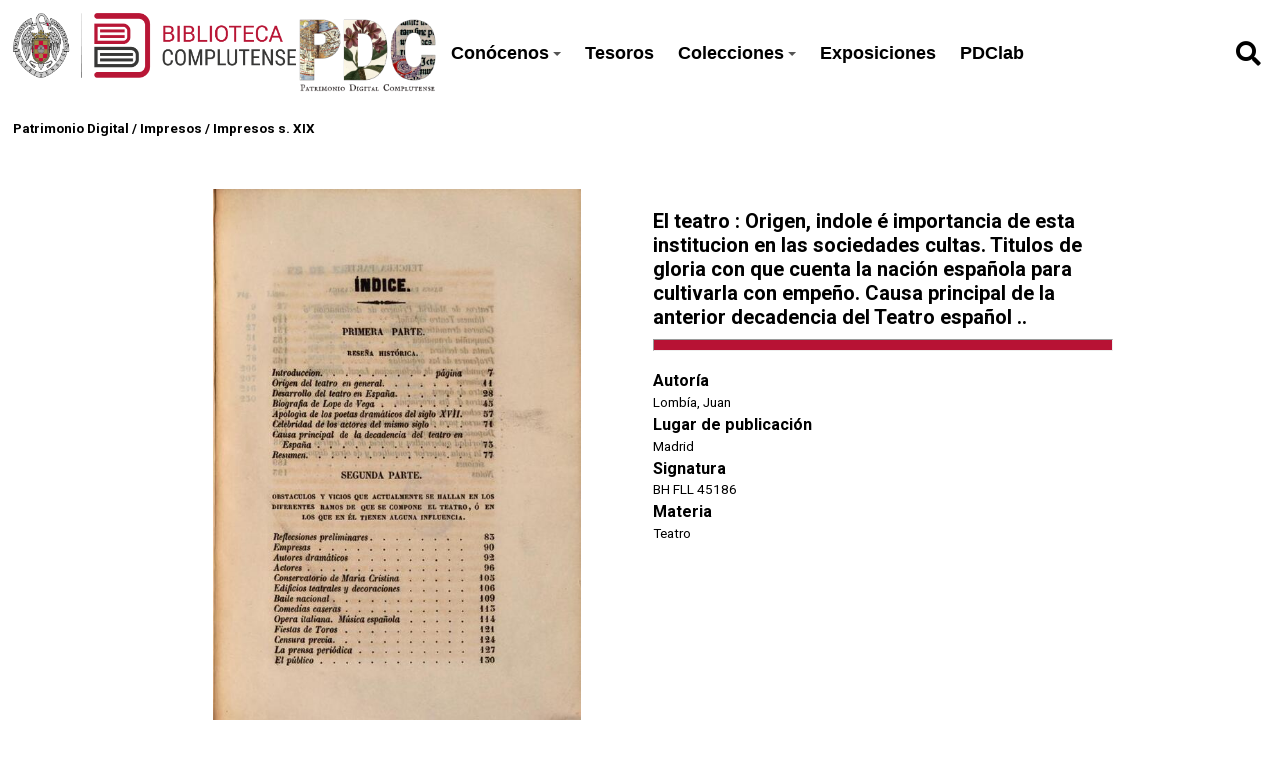

--- FILE ---
content_type: image/svg+xml
request_url: https://patrimoniodigital.ucm.es/themes/ucm-child-theme/asset/images/icons/instagram_icon.svg?v=1.0.0
body_size: 1118
content:
<svg width="18" height="18" viewBox="0 0 18 18" fill="none" xmlns="http://www.w3.org/2000/svg">
<path d="M2.21351 0H15.0267C16.244 0 17.2392 0.995584 17.2392 2.213V15.0272C17.2392 16.2443 16.244 17.2392 15.0267 17.2392H2.21351C0.996194 17.2392 0 16.2442 0 15.0272V2.213C0 0.995584 0.996194 0 2.21351 0ZM12.5585 1.91468C12.1311 1.91468 11.7825 2.26472 11.7825 2.69194V4.54898C11.7825 4.97637 12.1311 5.3256 12.5585 5.3256H14.5067C14.9334 5.3256 15.2828 4.97637 15.2828 4.54898V2.69194C15.2828 2.26472 14.9334 1.91468 14.5067 1.91468H12.5585ZM15.2902 7.29022H13.7734C13.9172 7.76003 13.9952 8.25546 13.9952 8.77055C13.9952 11.6372 11.5952 13.9623 8.63579 13.9623C5.67715 13.9623 3.27705 11.6372 3.27705 8.77055C3.27705 8.25546 3.35578 7.76003 3.49892 7.29022H1.91642V14.5733C1.91642 14.9505 2.22437 15.2573 2.60116 15.2573H14.6058C14.9829 15.2573 15.2902 14.9505 15.2902 14.5733V7.29022ZM8.63585 5.22768C6.7246 5.22768 5.17422 6.72921 5.17422 8.58315C5.17422 10.4352 6.7246 11.9379 8.63585 11.9379C10.5481 11.9379 12.0986 10.4352 12.0986 8.58315C12.0986 6.72916 10.5481 5.22768 8.63585 5.22768Z" fill="#000000"/>
</svg>
